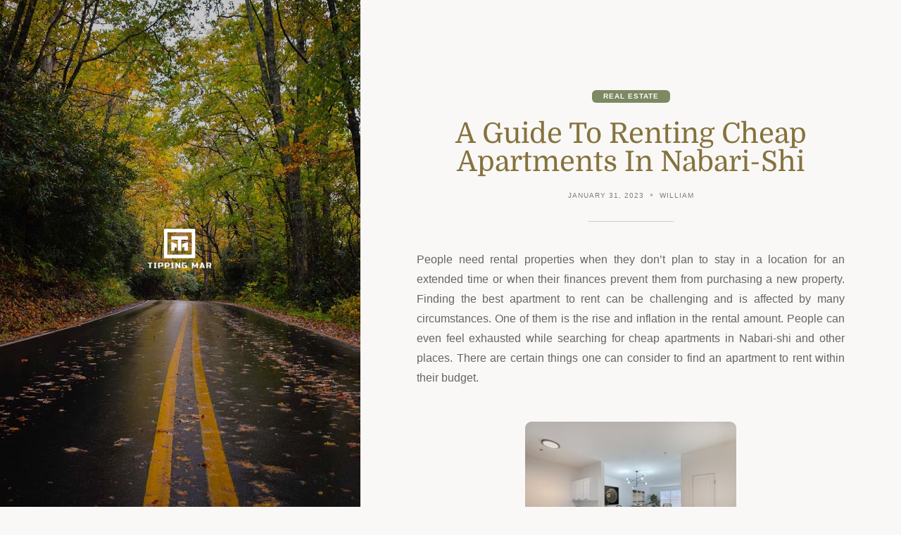

--- FILE ---
content_type: text/html; charset=UTF-8
request_url: https://www.tippingmar.com/real-estate/a-guide-to-renting-cheap-apartments-in-nabari-shi.htm
body_size: 9931
content:
<!doctype html>
<html lang="en-US">

<head>
	<meta charset="UTF-8" />
	<meta name="viewport" content="width=device-width, initial-scale=1" />
	<title>A Guide To Renting Cheap Apartments In Nabari-Shi &#8211; Tipping Mar</title>
<meta name='robots' content='max-image-preview:large' />
<link rel="alternate" type="application/rss+xml" title="Tipping Mar &raquo; Feed" href="https://www.tippingmar.com/feed" />
<link rel="alternate" type="application/rss+xml" title="Tipping Mar &raquo; Comments Feed" href="https://www.tippingmar.com/comments/feed" />
<link rel="alternate" type="application/rss+xml" title="Tipping Mar &raquo; A Guide To Renting Cheap Apartments In Nabari-Shi Comments Feed" href="https://www.tippingmar.com/real-estate/a-guide-to-renting-cheap-apartments-in-nabari-shi.htm/feed" />
<link rel="alternate" title="oEmbed (JSON)" type="application/json+oembed" href="https://www.tippingmar.com/wp-json/oembed/1.0/embed?url=https%3A%2F%2Fwww.tippingmar.com%2Freal-estate%2Fa-guide-to-renting-cheap-apartments-in-nabari-shi.htm" />
<link rel="alternate" title="oEmbed (XML)" type="text/xml+oembed" href="https://www.tippingmar.com/wp-json/oembed/1.0/embed?url=https%3A%2F%2Fwww.tippingmar.com%2Freal-estate%2Fa-guide-to-renting-cheap-apartments-in-nabari-shi.htm&#038;format=xml" />
<style id='wp-img-auto-sizes-contain-inline-css' type='text/css'>
img:is([sizes=auto i],[sizes^="auto," i]){contain-intrinsic-size:3000px 1500px}
/*# sourceURL=wp-img-auto-sizes-contain-inline-css */
</style>
<style id='wp-emoji-styles-inline-css' type='text/css'>

	img.wp-smiley, img.emoji {
		display: inline !important;
		border: none !important;
		box-shadow: none !important;
		height: 1em !important;
		width: 1em !important;
		margin: 0 0.07em !important;
		vertical-align: -0.1em !important;
		background: none !important;
		padding: 0 !important;
	}
/*# sourceURL=wp-emoji-styles-inline-css */
</style>
<style id='wp-block-library-inline-css' type='text/css'>
:root{--wp-block-synced-color:#7a00df;--wp-block-synced-color--rgb:122,0,223;--wp-bound-block-color:var(--wp-block-synced-color);--wp-editor-canvas-background:#ddd;--wp-admin-theme-color:#007cba;--wp-admin-theme-color--rgb:0,124,186;--wp-admin-theme-color-darker-10:#006ba1;--wp-admin-theme-color-darker-10--rgb:0,107,160.5;--wp-admin-theme-color-darker-20:#005a87;--wp-admin-theme-color-darker-20--rgb:0,90,135;--wp-admin-border-width-focus:2px}@media (min-resolution:192dpi){:root{--wp-admin-border-width-focus:1.5px}}.wp-element-button{cursor:pointer}:root .has-very-light-gray-background-color{background-color:#eee}:root .has-very-dark-gray-background-color{background-color:#313131}:root .has-very-light-gray-color{color:#eee}:root .has-very-dark-gray-color{color:#313131}:root .has-vivid-green-cyan-to-vivid-cyan-blue-gradient-background{background:linear-gradient(135deg,#00d084,#0693e3)}:root .has-purple-crush-gradient-background{background:linear-gradient(135deg,#34e2e4,#4721fb 50%,#ab1dfe)}:root .has-hazy-dawn-gradient-background{background:linear-gradient(135deg,#faaca8,#dad0ec)}:root .has-subdued-olive-gradient-background{background:linear-gradient(135deg,#fafae1,#67a671)}:root .has-atomic-cream-gradient-background{background:linear-gradient(135deg,#fdd79a,#004a59)}:root .has-nightshade-gradient-background{background:linear-gradient(135deg,#330968,#31cdcf)}:root .has-midnight-gradient-background{background:linear-gradient(135deg,#020381,#2874fc)}:root{--wp--preset--font-size--normal:16px;--wp--preset--font-size--huge:42px}.has-regular-font-size{font-size:1em}.has-larger-font-size{font-size:2.625em}.has-normal-font-size{font-size:var(--wp--preset--font-size--normal)}.has-huge-font-size{font-size:var(--wp--preset--font-size--huge)}.has-text-align-center{text-align:center}.has-text-align-left{text-align:left}.has-text-align-right{text-align:right}.has-fit-text{white-space:nowrap!important}#end-resizable-editor-section{display:none}.aligncenter{clear:both}.items-justified-left{justify-content:flex-start}.items-justified-center{justify-content:center}.items-justified-right{justify-content:flex-end}.items-justified-space-between{justify-content:space-between}.screen-reader-text{border:0;clip-path:inset(50%);height:1px;margin:-1px;overflow:hidden;padding:0;position:absolute;width:1px;word-wrap:normal!important}.screen-reader-text:focus{background-color:#ddd;clip-path:none;color:#444;display:block;font-size:1em;height:auto;left:5px;line-height:normal;padding:15px 23px 14px;text-decoration:none;top:5px;width:auto;z-index:100000}html :where(.has-border-color){border-style:solid}html :where([style*=border-top-color]){border-top-style:solid}html :where([style*=border-right-color]){border-right-style:solid}html :where([style*=border-bottom-color]){border-bottom-style:solid}html :where([style*=border-left-color]){border-left-style:solid}html :where([style*=border-width]){border-style:solid}html :where([style*=border-top-width]){border-top-style:solid}html :where([style*=border-right-width]){border-right-style:solid}html :where([style*=border-bottom-width]){border-bottom-style:solid}html :where([style*=border-left-width]){border-left-style:solid}html :where(img[class*=wp-image-]){height:auto;max-width:100%}:where(figure){margin:0 0 1em}html :where(.is-position-sticky){--wp-admin--admin-bar--position-offset:var(--wp-admin--admin-bar--height,0px)}@media screen and (max-width:600px){html :where(.is-position-sticky){--wp-admin--admin-bar--position-offset:0px}}

/*# sourceURL=wp-block-library-inline-css */
</style><style id='global-styles-inline-css' type='text/css'>
:root{--wp--preset--aspect-ratio--square: 1;--wp--preset--aspect-ratio--4-3: 4/3;--wp--preset--aspect-ratio--3-4: 3/4;--wp--preset--aspect-ratio--3-2: 3/2;--wp--preset--aspect-ratio--2-3: 2/3;--wp--preset--aspect-ratio--16-9: 16/9;--wp--preset--aspect-ratio--9-16: 9/16;--wp--preset--color--black: #000000;--wp--preset--color--cyan-bluish-gray: #abb8c3;--wp--preset--color--white: #ffffff;--wp--preset--color--pale-pink: #f78da7;--wp--preset--color--vivid-red: #cf2e2e;--wp--preset--color--luminous-vivid-orange: #ff6900;--wp--preset--color--luminous-vivid-amber: #fcb900;--wp--preset--color--light-green-cyan: #7bdcb5;--wp--preset--color--vivid-green-cyan: #00d084;--wp--preset--color--pale-cyan-blue: #8ed1fc;--wp--preset--color--vivid-cyan-blue: #0693e3;--wp--preset--color--vivid-purple: #9b51e0;--wp--preset--color--grey: #848484;--wp--preset--color--primary: #d0b875;--wp--preset--color--secondary: #7c8963;--wp--preset--color--tertiary: #85723d;--wp--preset--gradient--vivid-cyan-blue-to-vivid-purple: linear-gradient(135deg,rgb(6,147,227) 0%,rgb(155,81,224) 100%);--wp--preset--gradient--light-green-cyan-to-vivid-green-cyan: linear-gradient(135deg,rgb(122,220,180) 0%,rgb(0,208,130) 100%);--wp--preset--gradient--luminous-vivid-amber-to-luminous-vivid-orange: linear-gradient(135deg,rgb(252,185,0) 0%,rgb(255,105,0) 100%);--wp--preset--gradient--luminous-vivid-orange-to-vivid-red: linear-gradient(135deg,rgb(255,105,0) 0%,rgb(207,46,46) 100%);--wp--preset--gradient--very-light-gray-to-cyan-bluish-gray: linear-gradient(135deg,rgb(238,238,238) 0%,rgb(169,184,195) 100%);--wp--preset--gradient--cool-to-warm-spectrum: linear-gradient(135deg,rgb(74,234,220) 0%,rgb(151,120,209) 20%,rgb(207,42,186) 40%,rgb(238,44,130) 60%,rgb(251,105,98) 80%,rgb(254,248,76) 100%);--wp--preset--gradient--blush-light-purple: linear-gradient(135deg,rgb(255,206,236) 0%,rgb(152,150,240) 100%);--wp--preset--gradient--blush-bordeaux: linear-gradient(135deg,rgb(254,205,165) 0%,rgb(254,45,45) 50%,rgb(107,0,62) 100%);--wp--preset--gradient--luminous-dusk: linear-gradient(135deg,rgb(255,203,112) 0%,rgb(199,81,192) 50%,rgb(65,88,208) 100%);--wp--preset--gradient--pale-ocean: linear-gradient(135deg,rgb(255,245,203) 0%,rgb(182,227,212) 50%,rgb(51,167,181) 100%);--wp--preset--gradient--electric-grass: linear-gradient(135deg,rgb(202,248,128) 0%,rgb(113,206,126) 100%);--wp--preset--gradient--midnight: linear-gradient(135deg,rgb(2,3,129) 0%,rgb(40,116,252) 100%);--wp--preset--font-size--small: 16px;--wp--preset--font-size--medium: 18px;--wp--preset--font-size--large: 24px;--wp--preset--font-size--x-large: 42px;--wp--preset--font-size--extra-small: 14px;--wp--preset--font-size--extra-large: 34px;--wp--preset--font-size--huge: 48px;--wp--preset--font-size--gigantic: 60px;--wp--preset--spacing--20: 0.44rem;--wp--preset--spacing--30: 0.67rem;--wp--preset--spacing--40: 1rem;--wp--preset--spacing--50: 1.5rem;--wp--preset--spacing--60: 2.25rem;--wp--preset--spacing--70: 3.38rem;--wp--preset--spacing--80: 5.06rem;--wp--preset--shadow--natural: 6px 6px 9px rgba(0, 0, 0, 0.2);--wp--preset--shadow--deep: 12px 12px 50px rgba(0, 0, 0, 0.4);--wp--preset--shadow--sharp: 6px 6px 0px rgba(0, 0, 0, 0.2);--wp--preset--shadow--outlined: 6px 6px 0px -3px rgb(255, 255, 255), 6px 6px rgb(0, 0, 0);--wp--preset--shadow--crisp: 6px 6px 0px rgb(0, 0, 0);}:where(.is-layout-flex){gap: 0.5em;}:where(.is-layout-grid){gap: 0.5em;}body .is-layout-flex{display: flex;}.is-layout-flex{flex-wrap: wrap;align-items: center;}.is-layout-flex > :is(*, div){margin: 0;}body .is-layout-grid{display: grid;}.is-layout-grid > :is(*, div){margin: 0;}:where(.wp-block-columns.is-layout-flex){gap: 2em;}:where(.wp-block-columns.is-layout-grid){gap: 2em;}:where(.wp-block-post-template.is-layout-flex){gap: 1.25em;}:where(.wp-block-post-template.is-layout-grid){gap: 1.25em;}.has-black-color{color: var(--wp--preset--color--black) !important;}.has-cyan-bluish-gray-color{color: var(--wp--preset--color--cyan-bluish-gray) !important;}.has-white-color{color: var(--wp--preset--color--white) !important;}.has-pale-pink-color{color: var(--wp--preset--color--pale-pink) !important;}.has-vivid-red-color{color: var(--wp--preset--color--vivid-red) !important;}.has-luminous-vivid-orange-color{color: var(--wp--preset--color--luminous-vivid-orange) !important;}.has-luminous-vivid-amber-color{color: var(--wp--preset--color--luminous-vivid-amber) !important;}.has-light-green-cyan-color{color: var(--wp--preset--color--light-green-cyan) !important;}.has-vivid-green-cyan-color{color: var(--wp--preset--color--vivid-green-cyan) !important;}.has-pale-cyan-blue-color{color: var(--wp--preset--color--pale-cyan-blue) !important;}.has-vivid-cyan-blue-color{color: var(--wp--preset--color--vivid-cyan-blue) !important;}.has-vivid-purple-color{color: var(--wp--preset--color--vivid-purple) !important;}.has-black-background-color{background-color: var(--wp--preset--color--black) !important;}.has-cyan-bluish-gray-background-color{background-color: var(--wp--preset--color--cyan-bluish-gray) !important;}.has-white-background-color{background-color: var(--wp--preset--color--white) !important;}.has-pale-pink-background-color{background-color: var(--wp--preset--color--pale-pink) !important;}.has-vivid-red-background-color{background-color: var(--wp--preset--color--vivid-red) !important;}.has-luminous-vivid-orange-background-color{background-color: var(--wp--preset--color--luminous-vivid-orange) !important;}.has-luminous-vivid-amber-background-color{background-color: var(--wp--preset--color--luminous-vivid-amber) !important;}.has-light-green-cyan-background-color{background-color: var(--wp--preset--color--light-green-cyan) !important;}.has-vivid-green-cyan-background-color{background-color: var(--wp--preset--color--vivid-green-cyan) !important;}.has-pale-cyan-blue-background-color{background-color: var(--wp--preset--color--pale-cyan-blue) !important;}.has-vivid-cyan-blue-background-color{background-color: var(--wp--preset--color--vivid-cyan-blue) !important;}.has-vivid-purple-background-color{background-color: var(--wp--preset--color--vivid-purple) !important;}.has-black-border-color{border-color: var(--wp--preset--color--black) !important;}.has-cyan-bluish-gray-border-color{border-color: var(--wp--preset--color--cyan-bluish-gray) !important;}.has-white-border-color{border-color: var(--wp--preset--color--white) !important;}.has-pale-pink-border-color{border-color: var(--wp--preset--color--pale-pink) !important;}.has-vivid-red-border-color{border-color: var(--wp--preset--color--vivid-red) !important;}.has-luminous-vivid-orange-border-color{border-color: var(--wp--preset--color--luminous-vivid-orange) !important;}.has-luminous-vivid-amber-border-color{border-color: var(--wp--preset--color--luminous-vivid-amber) !important;}.has-light-green-cyan-border-color{border-color: var(--wp--preset--color--light-green-cyan) !important;}.has-vivid-green-cyan-border-color{border-color: var(--wp--preset--color--vivid-green-cyan) !important;}.has-pale-cyan-blue-border-color{border-color: var(--wp--preset--color--pale-cyan-blue) !important;}.has-vivid-cyan-blue-border-color{border-color: var(--wp--preset--color--vivid-cyan-blue) !important;}.has-vivid-purple-border-color{border-color: var(--wp--preset--color--vivid-purple) !important;}.has-vivid-cyan-blue-to-vivid-purple-gradient-background{background: var(--wp--preset--gradient--vivid-cyan-blue-to-vivid-purple) !important;}.has-light-green-cyan-to-vivid-green-cyan-gradient-background{background: var(--wp--preset--gradient--light-green-cyan-to-vivid-green-cyan) !important;}.has-luminous-vivid-amber-to-luminous-vivid-orange-gradient-background{background: var(--wp--preset--gradient--luminous-vivid-amber-to-luminous-vivid-orange) !important;}.has-luminous-vivid-orange-to-vivid-red-gradient-background{background: var(--wp--preset--gradient--luminous-vivid-orange-to-vivid-red) !important;}.has-very-light-gray-to-cyan-bluish-gray-gradient-background{background: var(--wp--preset--gradient--very-light-gray-to-cyan-bluish-gray) !important;}.has-cool-to-warm-spectrum-gradient-background{background: var(--wp--preset--gradient--cool-to-warm-spectrum) !important;}.has-blush-light-purple-gradient-background{background: var(--wp--preset--gradient--blush-light-purple) !important;}.has-blush-bordeaux-gradient-background{background: var(--wp--preset--gradient--blush-bordeaux) !important;}.has-luminous-dusk-gradient-background{background: var(--wp--preset--gradient--luminous-dusk) !important;}.has-pale-ocean-gradient-background{background: var(--wp--preset--gradient--pale-ocean) !important;}.has-electric-grass-gradient-background{background: var(--wp--preset--gradient--electric-grass) !important;}.has-midnight-gradient-background{background: var(--wp--preset--gradient--midnight) !important;}.has-small-font-size{font-size: var(--wp--preset--font-size--small) !important;}.has-medium-font-size{font-size: var(--wp--preset--font-size--medium) !important;}.has-large-font-size{font-size: var(--wp--preset--font-size--large) !important;}.has-x-large-font-size{font-size: var(--wp--preset--font-size--x-large) !important;}
/*# sourceURL=global-styles-inline-css */
</style>

<style id='classic-theme-styles-inline-css' type='text/css'>
/*! This file is auto-generated */
.wp-block-button__link{color:#fff;background-color:#32373c;border-radius:9999px;box-shadow:none;text-decoration:none;padding:calc(.667em + 2px) calc(1.333em + 2px);font-size:1.125em}.wp-block-file__button{background:#32373c;color:#fff;text-decoration:none}
/*# sourceURL=/wp-includes/css/classic-themes.min.css */
</style>
<link rel='stylesheet' id='block-styles-css-css' href='https://www.tippingmar.com/wp-content/themes/fifty50/assets/css/block-styles.css' type='text/css' media='all' />
<link rel='stylesheet' id='bootstrap-icons-css' href='https://www.tippingmar.com/wp-content/themes/fifty50/assets/css/bootstrap-icons.css' type='text/css' media='all' />
<link rel='stylesheet' id='bootstrap-reboot-css' href='https://www.tippingmar.com/wp-content/themes/fifty50/assets/css/bootstrap-reboot.css' type='text/css' media='all' />
<link rel='stylesheet' id='bootstrap-grid-css' href='https://www.tippingmar.com/wp-content/themes/fifty50/assets/css/bootstrap-grid.css' type='text/css' media='all' />
<link rel='stylesheet' id='chld_thm_cfg_parent-css' href='https://www.tippingmar.com/wp-content/themes/fifty50/style.css?ver=6.9' type='text/css' media='all' />
<link rel='stylesheet' id='fifty50-style-css' href='https://www.tippingmar.com/wp-content/themes/fifty50-child/style.css?ver=1.0.1.1666857443' type='text/css' media='all' />
<style id='fifty50-style-inline-css' type='text/css'>

        :root {
          --fifty50-logo-size: 100px;
        }
        @media (min-width: 992px) { 
          .sidecolumn {
            width: 40%;
          }
          .site-content,
		.site-footer {
            margin-left: 40%;
          }

          .sticky-nav .top-nav {
            left: 40%;
          }
          .rtl .site-content,
			.rtl .site-footer {
            margin-right: 40%;
            margin-left: 0;
          }

          .rtl.sticky-nav .top-nav {
            right: 40%;
            left: 0;
          }
        }
/*# sourceURL=fifty50-style-inline-css */
</style>
<script type="text/javascript" src="https://www.tippingmar.com/wp-includes/js/jquery/jquery.min.js?ver=3.7.1" id="jquery-core-js"></script>
<script type="text/javascript" src="https://www.tippingmar.com/wp-includes/js/jquery/jquery-migrate.min.js?ver=3.4.1" id="jquery-migrate-js"></script>
<link rel="https://api.w.org/" href="https://www.tippingmar.com/wp-json/" /><link rel="alternate" title="JSON" type="application/json" href="https://www.tippingmar.com/wp-json/wp/v2/posts/8" /><link rel="EditURI" type="application/rsd+xml" title="RSD" href="https://www.tippingmar.com/xmlrpc.php?rsd" />
<meta name="generator" content="WordPress 6.9" />
<link rel="canonical" href="https://www.tippingmar.com/real-estate/a-guide-to-renting-cheap-apartments-in-nabari-shi.htm" />
<link rel='shortlink' href='https://www.tippingmar.com/?p=8' />
<style type="text/css" id="custom-background-css">
          .sidecolumn {
            background-image: url( https://www.tippingmar.com/wp-content/themes/fifty50/assets/images/background.jpg );
          }
          .sidecolumn:before {
            display: block;
          }
          .sidecolumn {
            background-position: center center;
            background-size: cover;
            background-repeat: no-repeat;
            background-attachment: scroll;
          }
          .sidecolumn:before {
            opacity: 0.2;
          }</style><link rel="icon" href="https://www.tippingmar.com/wp-content/uploads/2025/09/Customize-Tipping-Mar-09-01-2025_02_08_PM.png" sizes="32x32" />
<link rel="icon" href="https://www.tippingmar.com/wp-content/uploads/2025/09/Customize-Tipping-Mar-09-01-2025_02_08_PM.png" sizes="192x192" />
<link rel="apple-touch-icon" href="https://www.tippingmar.com/wp-content/uploads/2025/09/Customize-Tipping-Mar-09-01-2025_02_08_PM.png" />
<meta name="msapplication-TileImage" content="https://www.tippingmar.com/wp-content/uploads/2025/09/Customize-Tipping-Mar-09-01-2025_02_08_PM.png" />
</head>

<body data-rsssl=1 class="wp-singular post-template-default single single-post postid-8 single-format-standard custom-background wp-custom-logo wp-embed-responsive wp-theme-fifty50 wp-child-theme-fifty50-child no-post-thumbnail">

	
	<div id="page" class="site">

		<a class="skip-link screen-reader-text" href="#content">Skip to content</a>

		<div id="sidecolumn" class="sidecolumn"><div class="sidecolumn-inner"><header id="masthead" class="site-header" role="banner"><div class="site-identity"><div id="site-branding"><a href="https://www.tippingmar.com/" class="custom-logo-link" rel="home"><img width="282" height="178" src="https://www.tippingmar.com/wp-content/uploads/2025/09/image-Photoroom-2025-09-01T124523.360.png" class="custom-logo" alt="Tipping Mar" decoding="async" fetchpriority="high" /></a></div></header></div></div>
		<div id="content" class="site-content">

			<div id="nav-wrapper"></div>
			
<main id="main" class="site-main" role="main">

	
<article id="post-8" class="content-outer post-8 post type-post status-publish format-standard hentry category-real-estate">
  <div class="content-inner">
    <header class="entry-header">

      <span class="category-badge"><a href="https://www.tippingmar.com/category/real-estate">Real Estate</a></span><h1 class="entry-title">A Guide To Renting Cheap Apartments In Nabari-Shi</h1><ul class="entry-meta"><li class="publish-date"><a href="https://www.tippingmar.com/real-estate/a-guide-to-renting-cheap-apartments-in-nabari-shi.htm" rel="bookmark"><time class="entry-date published" datetime="2023-01-31T07:07:57+00:00">January 31, 2023</time><time class="updated" datetime="2023-02-03T07:54:50+00:00">February 3, 2023</time></a></li><li class="byline"><span class="author vcard"><a class="url fn n" href="https://www.tippingmar.com/author/admin">william</a></span></li></ul>
    </header>

    
    <div class="entry-content">
      <p style="text-align: justify;">People need rental properties when they don&#8217;t plan to stay in a location for an extended time or when their finances prevent them from purchasing a new property. Finding the best apartment to rent can be challenging and is affected by many circumstances. One of them is the rise and inflation in the rental amount. People can even feel exhausted while searching for cheap apartments in Nabari-shi and other places. There are certain things one can consider to find an apartment to rent within their budget.</p>
<p><img decoding="async" class="size-medium wp-image-10 aligncenter" src="https://www.tippingmar.com/wp-content/uploads/2023/01/image-1-300x231.jpg" alt="Apartment For Rent" width="300" height="231" srcset="https://www.tippingmar.com/wp-content/uploads/2023/01/image-1-300x231.jpg 300w, https://www.tippingmar.com/wp-content/uploads/2023/01/image-1.jpg 650w" sizes="(max-width: 300px) 100vw, 300px" /></p>
<p style="text-align: justify;"><strong>A guide to finding an affordable apartment to rent</strong></p>
<p style="text-align: justify;">People can reach out to many online sites to find inexpensive rental apartments with proper guidance. Some of the guidelines and suggestions they provide to locate the apartments within the budget are listed below:</p>
<ul style="text-align: justify;">
<li><strong>Use social media platforms: </strong>one use social media platforms to find affordable rental apartments. On these platforms, rental information frequently appears. These platforms can help one find a low-cost, high-quality flat to rent.</li>
</ul>
<ul style="text-align: justify;">
<li><strong>Considering downsizing the apartment rooms: </strong>You can reduce the number of rooms if you wish to move into an apartment with affordable rent. In other words, if the individual doesn&#8217;t need two bedrooms, he might consider relocating to a single-bedroom apartment. The rental and maintenance costs will go down as a result. Additionally, selling the stuff that won&#8217;t fit in the rental apartment can help you raise additional funds by moving into a smaller apartment.</li>
<li><strong>Necessary or luxury, decide one:</strong> People often tend to live on rent along with unnecessary amenities that are not useful for them. Decide which facilities you require and are necessary, and eliminate those without which you can live. For example, one person lives in an apartment with a gym room, which he doesn’t use. It can lead to him paying extra rent. Thus, he can live in the apartment without a gym which will reduce the rental cost.</li>
<li><strong>Hunt for an apartment during the off-season. When</strong> the movement of people is high, and they are looking for rental apartments, avoid hunting at that time. In other words, hunting for an apartment during the season can result in one paying extra rent. Thus one should search for apartments in the off-season as the rental or leasing amount is cheaper than the amount during the season.</li>
<li><strong>Find a roommate.</strong> Finding a roommate can help divide the rent payment. People can look for a roommate using social networking sites. One can also ask family members or friends who are moving to the same place or live in the same area. This can help one not feel lonely and socialize.</li>
</ul>
<p style="text-align: justify;"><strong>Bottom line</strong></p>
<p style="text-align: justify;">Bottom line</p>
<p style="text-align: justify;">Finding a suitable rental apartment is a tiring process without proper guidance. With proper guidance, one can locate the correct apartment within their budget. The points mentioned above are suggestions for people looking to rent low-cost apartments.</p>
<p style="text-align: justify;"><strong>Um guia para alugar apartamentos baratos em Nabari-Shi</strong></p>
<p style="text-align: justify;">As pessoas precisam de imóveis para alugar quando não planejam ficar em um local por muito tempo ou quando suas finanças os impedem de comprar um novo imóvel. Encontrar o melhor apartamento para alugar pode ser um desafio e é afetado por muitas circunstâncias. Um deles é o aumento e a inflação no valor do aluguel. As pessoas podem até se sentir exaustas enquanto procuram apartamentos baratos em Nabari-shi e outros lugares. Há certas coisas que se pode considerar para encontrar um apartamento para alugar dentro do seu orçamento.</p>
<p style="text-align: justify;">Um guia para encontrar um apartamento acessível para alugar</p>
<p style="text-align: justify;">As pessoas podem acessar muitos sites on-line para encontrar apartamentos de aluguel baratos com orientação adequada. Algumas das orientações e sugestões que eles fornecem para localizar os apartamentos dentro do orçamento estão listadas abaixo:</p>
<ul style="text-align: justify;">
<li>Use plataformas de mídia social: use plataformas de mídia social para encontrar apartamentos de aluguel acessíveis. Nessas plataformas, as informações de aluguel aparecem com frequência. Essas plataformas podem ajudar a encontrar um apartamento de baixo custo e alta qualidade para alugar.</li>
<li>Considerando reduzir o tamanho dos quartos do apartamento: Você pode reduzir o número de quartos se quiser se mudar para um apartamento com aluguel acessível. Em outras palavras, se o indivíduo não precisa de dois quartos, ele pode considerar a mudança para um apartamento de um quarto. Como resultado, os custos de aluguel e manutenção diminuirão. Além disso, vender as coisas que não cabem no apartamento alugado pode ajudá-lo a arrecadar fundos adicionais ao se mudar para um apartamento menor.</li>
<li>Necessário ou luxuoso, decida um: As pessoas geralmente tendem <strong><a href="https://www.villagehouse.jp/pt/apartamentos/tokai/mie/nabari-shi-242080/">apartamentos baratos nabari shi</a></strong> a viver de aluguel junto com comodidades desnecessárias que não são úteis para elas. Decida quais instalações você precisa e são necessárias e elimine aquelas sem as quais você pode viver. Por exemplo, uma pessoa mora em um apartamento com sala de ginástica, que não utiliza. Isso pode levá-lo a pagar um aluguel extra. Assim, ele pode morar no apartamento sem academia, o que reduzirá o custo do aluguel.</li>
<li>Procure um apartamento durante o período de entressafra. Quando a movimentação de pessoas é alta, e elas procuram apartamentos para alugar, evite caçar nesse horário. Em outras palavras, procurar um apartamento durante a temporada pode resultar no pagamento de um aluguel extra. Assim, deve-se procurar apartamentos na baixa temporada, pois o valor do aluguel ou locação é mais barato do que o valor durante a temporada.</li>
<li>Encontre um colega de quarto. Encontrar um colega de quarto pode ajudar a dividir o pagamento do aluguel. As pessoas podem procurar um colega de quarto usando sites de redes sociais. Pode-se também perguntar a familiares ou amigos que estão se mudando para o mesmo lugar ou moram na mesma área. Isso pode ajudar a pessoa a não se sentir sozinha e socializar.</li>
</ul>
<p style="text-align: justify;">Resumindo</p>
<p style="text-align: justify;">Resumindo</p>
<p style="text-align: justify;">Encontrar um apartamento adequado para alugar é um processo cansativo sem orientação adequada. Com orientação adequada, pode-se localizar o apartamento correto dentro de seu orçamento. Os pontos citados acima são sugestões para quem busca alugar apartamentos econômicos.</p>
    </div><!-- .entry-content -->

    <footer class="entry-footer"><span class="post-cats">Categories: <a href="https://www.tippingmar.com/category/real-estate" rel="category tag">Real Estate</a></span></footer>
  </div>
</article><!-- #post-## --><div class="author-info content-outer"><div class="content-inner"><div class="author-content"><div class="author-avatar"><img alt='' src='https://secure.gravatar.com/avatar/ac5e730ef1fda4dd661a19b2148f90abdeea372a42cfeaf54e774c4712f36d61?s=100&#038;d=mm&#038;r=g' srcset='https://secure.gravatar.com/avatar/ac5e730ef1fda4dd661a19b2148f90abdeea372a42cfeaf54e774c4712f36d61?s=200&#038;d=mm&#038;r=g 2x' class='avatar avatar-100 photo' height='100' width='100' decoding='async'/></div><div class="author-description"><div class="author-bio"><h3 class="author-heading section-title">Published by william</h3></div><a class="author-link" href="https://www.tippingmar.com/author/admin" rel="author">View all posts by william &rarr;</a></div></div></div></div><div id="post-navigation-wrapper"><div id="post-navigation-inner">
	<nav class="navigation post-navigation" aria-label="Posts">
		<h2 class="screen-reader-text">Post navigation</h2>
		<div class="nav-links"><div class="nav-previous"><a href="https://www.tippingmar.com/betting/%ec%98%a8%eb%9d%bc%ec%9d%b8-%eb%b0%94%ec%b9%b4%eb%9d%bc%eb%a1%9c-%ec%9e%a5%ea%b8%b0%ec%a0%81%ec%9d%b8-%ec%88%98%ec%9d%b5%ec%9d%84-%ec%95%88%ec%a0%84%ed%95%98%ea%b2%8c-%ec%96%bb%ec%9d%84-%ec%88%98.htm" rel="prev"><span class="nav-meta">Previous post</span> <span class="post-title">온라인 바카라로 장기적인 수익을 안전하게 얻을 수 있나요?</span></a></div><div class="nav-next"><a href="https://www.tippingmar.com/real-estate/does-your-company-need-a-daily-rental-office.htm" rel="next"><span class="nav-meta">Next post</span> <span class="post-title">Does Your Company Need A Daily Rental Office?</span></a></div></div>
	</nav></div></div>
</main><!-- .site-main -->





</div><!-- .site-content -->


<footer id="colophon" class="site-footer content-outer">
	<section class="content-inner">

		
		
		<span id="copyright">
			Copyright &copy;			2026			<span id="copyright-name"></span>.
			All rights reserved.		</span>

					<div id="back-to-top-wrapper">
				<a title="Back To Top" id="back-to-top">&lsqb; <span>Back To Top</span> &rsqb;</a>
			</div>
		
	</section>
</footer>

</div><!-- #page-->

<script type="speculationrules">
{"prefetch":[{"source":"document","where":{"and":[{"href_matches":"/*"},{"not":{"href_matches":["/wp-*.php","/wp-admin/*","/wp-content/uploads/*","/wp-content/*","/wp-content/plugins/*","/wp-content/themes/fifty50-child/*","/wp-content/themes/fifty50/*","/*\\?(.+)"]}},{"not":{"selector_matches":"a[rel~=\"nofollow\"]"}},{"not":{"selector_matches":".no-prefetch, .no-prefetch a"}}]},"eagerness":"conservative"}]}
</script>
<script type="text/javascript" src="https://www.tippingmar.com/wp-content/themes/fifty50/assets/js/skip-link-focus-fix.js" id="fifty50-skip-link-focus-fix-js"></script>
<script type="text/javascript" src="https://www.tippingmar.com/wp-content/themes/fifty50/assets/js/theme-scripts.js?ver=1.0.1.1666857443" id="fifty50-scripts-js"></script>
<script type="text/javascript" src="https://www.tippingmar.com/wp-content/themes/fifty50/assets/js/bootstrap.js?ver=1.0.1.1666857443" id="bootstrap-js-js"></script>
<script id="wp-emoji-settings" type="application/json">
{"baseUrl":"https://s.w.org/images/core/emoji/17.0.2/72x72/","ext":".png","svgUrl":"https://s.w.org/images/core/emoji/17.0.2/svg/","svgExt":".svg","source":{"concatemoji":"https://www.tippingmar.com/wp-includes/js/wp-emoji-release.min.js?ver=6.9"}}
</script>
<script type="module">
/* <![CDATA[ */
/*! This file is auto-generated */
const a=JSON.parse(document.getElementById("wp-emoji-settings").textContent),o=(window._wpemojiSettings=a,"wpEmojiSettingsSupports"),s=["flag","emoji"];function i(e){try{var t={supportTests:e,timestamp:(new Date).valueOf()};sessionStorage.setItem(o,JSON.stringify(t))}catch(e){}}function c(e,t,n){e.clearRect(0,0,e.canvas.width,e.canvas.height),e.fillText(t,0,0);t=new Uint32Array(e.getImageData(0,0,e.canvas.width,e.canvas.height).data);e.clearRect(0,0,e.canvas.width,e.canvas.height),e.fillText(n,0,0);const a=new Uint32Array(e.getImageData(0,0,e.canvas.width,e.canvas.height).data);return t.every((e,t)=>e===a[t])}function p(e,t){e.clearRect(0,0,e.canvas.width,e.canvas.height),e.fillText(t,0,0);var n=e.getImageData(16,16,1,1);for(let e=0;e<n.data.length;e++)if(0!==n.data[e])return!1;return!0}function u(e,t,n,a){switch(t){case"flag":return n(e,"\ud83c\udff3\ufe0f\u200d\u26a7\ufe0f","\ud83c\udff3\ufe0f\u200b\u26a7\ufe0f")?!1:!n(e,"\ud83c\udde8\ud83c\uddf6","\ud83c\udde8\u200b\ud83c\uddf6")&&!n(e,"\ud83c\udff4\udb40\udc67\udb40\udc62\udb40\udc65\udb40\udc6e\udb40\udc67\udb40\udc7f","\ud83c\udff4\u200b\udb40\udc67\u200b\udb40\udc62\u200b\udb40\udc65\u200b\udb40\udc6e\u200b\udb40\udc67\u200b\udb40\udc7f");case"emoji":return!a(e,"\ud83e\u1fac8")}return!1}function f(e,t,n,a){let r;const o=(r="undefined"!=typeof WorkerGlobalScope&&self instanceof WorkerGlobalScope?new OffscreenCanvas(300,150):document.createElement("canvas")).getContext("2d",{willReadFrequently:!0}),s=(o.textBaseline="top",o.font="600 32px Arial",{});return e.forEach(e=>{s[e]=t(o,e,n,a)}),s}function r(e){var t=document.createElement("script");t.src=e,t.defer=!0,document.head.appendChild(t)}a.supports={everything:!0,everythingExceptFlag:!0},new Promise(t=>{let n=function(){try{var e=JSON.parse(sessionStorage.getItem(o));if("object"==typeof e&&"number"==typeof e.timestamp&&(new Date).valueOf()<e.timestamp+604800&&"object"==typeof e.supportTests)return e.supportTests}catch(e){}return null}();if(!n){if("undefined"!=typeof Worker&&"undefined"!=typeof OffscreenCanvas&&"undefined"!=typeof URL&&URL.createObjectURL&&"undefined"!=typeof Blob)try{var e="postMessage("+f.toString()+"("+[JSON.stringify(s),u.toString(),c.toString(),p.toString()].join(",")+"));",a=new Blob([e],{type:"text/javascript"});const r=new Worker(URL.createObjectURL(a),{name:"wpTestEmojiSupports"});return void(r.onmessage=e=>{i(n=e.data),r.terminate(),t(n)})}catch(e){}i(n=f(s,u,c,p))}t(n)}).then(e=>{for(const n in e)a.supports[n]=e[n],a.supports.everything=a.supports.everything&&a.supports[n],"flag"!==n&&(a.supports.everythingExceptFlag=a.supports.everythingExceptFlag&&a.supports[n]);var t;a.supports.everythingExceptFlag=a.supports.everythingExceptFlag&&!a.supports.flag,a.supports.everything||((t=a.source||{}).concatemoji?r(t.concatemoji):t.wpemoji&&t.twemoji&&(r(t.twemoji),r(t.wpemoji)))});
//# sourceURL=https://www.tippingmar.com/wp-includes/js/wp-emoji-loader.min.js
/* ]]> */
</script>
</body>

</html>